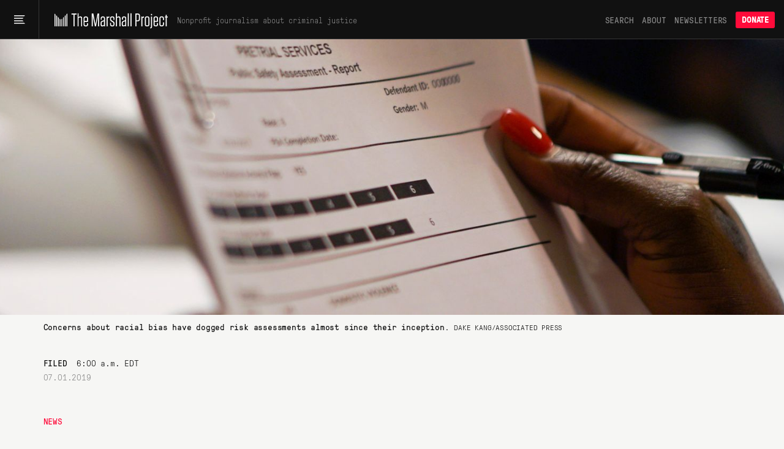

--- FILE ---
content_type: application/javascript
request_url: https://endrun.herokuapp.com/packs/assets/throttle-CwQUoxNF.js
body_size: 515
content:
const s=Date.now||function(){return new Date().getTime()};function m(f,c,a){var e,t,n,r,l=0;a||(a={});var g=function(){l=a.leading===!1?0:s(),e=null,r=f.apply(t,n),e||(t=n=null)},o=function(){var i=s();!l&&a.leading===!1&&(l=i);var u=c-(i-l);return t=this,n=arguments,u<=0||u>c?(e&&(clearTimeout(e),e=null),l=i,r=f.apply(t,n),e||(t=n=null)):!e&&a.trailing!==!1&&(e=setTimeout(g,u)),r};return o.cancel=function(){clearTimeout(e),l=0,e=t=n=null},o}export{s as n,m as t};
//# sourceMappingURL=throttle-CwQUoxNF.js.map
